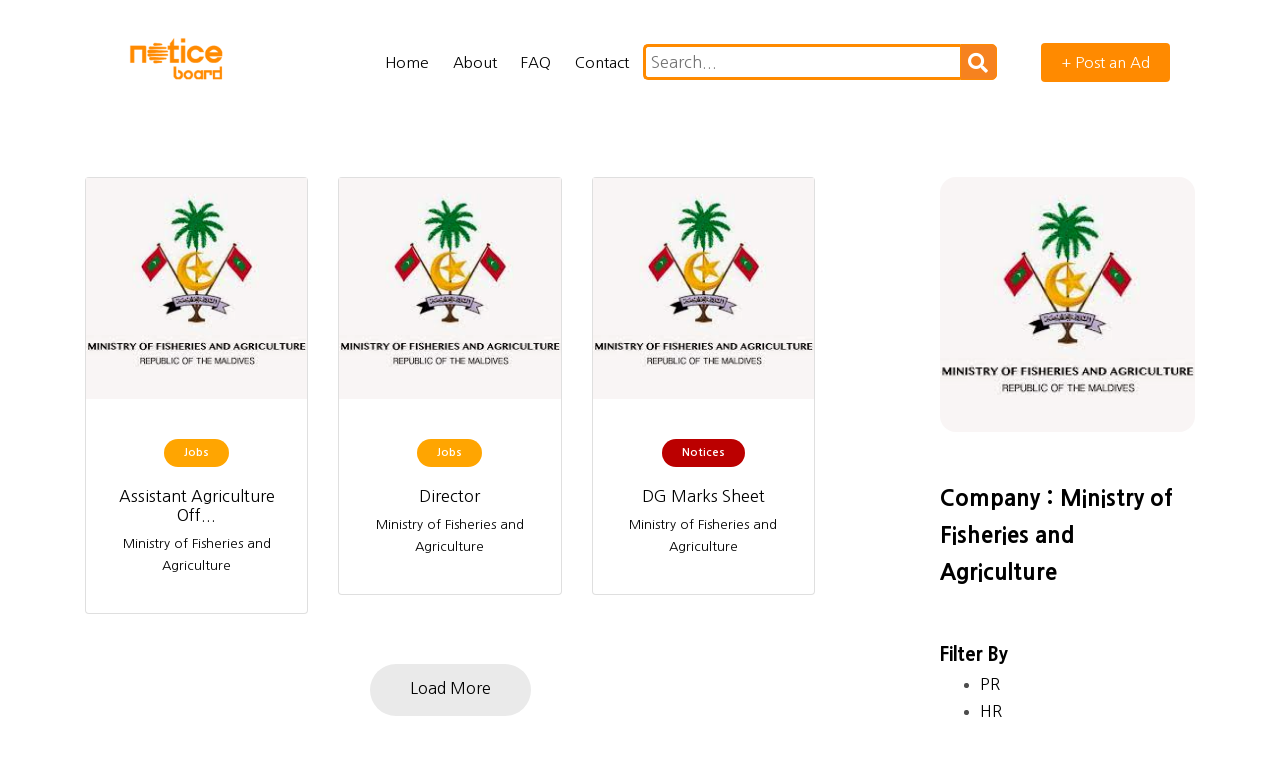

--- FILE ---
content_type: text/html; charset=UTF-8
request_url: https://cnm.mv/notice/company.php?name=Ministry%20of%20Fisheries%20and%20Agriculture
body_size: 4880
content:
<!DOCTYPE html>
﻿<meta property="fb:app_id" content="" />
<meta property="og:site_name" content="Notice Board | By CNM" />
<meta property="og:title" content="Notice Board - Jobs Tenders Notices Educational Opportunies And More..." />
<meta property="og:description" content="NoticeBoard - Jobs, Tenders, Educational Opportunities, Classifieds And More... "/>
<meta property="og:type" content="article" />
<meta property="og:url" content="https://cnm.mv/notice" />
<meta property="og:image" content="https://cnm.mv/notice/images/noticedefault.jpg" />
<meta property="og:image:width" content="1200" />
<meta property="og:image:height" content="630" />

 <meta name="description" content="NoticeBoard - Jobs, Tenders, Educational Opportunities, Classifieds And More... " />

<meta name="twitter:card" content="summary_large_image"/>
<meta name="twitter:site" content=""/>
<meta name="twitter:creator" content=""/>
<meta name="twitter:title" content="Notice Board - Jobs Tenders Notices Educational Opportunies And More..." />
<meta name="twitter:widgets:csp" content="on">
<meta name="twitter:description" content="NoticeBoard - Jobs, Tenders, Educational Opportunities, Classifieds And More... "/>
<meta name="twitter:image" content="https://cnm.mv/notice/images/noticedefault.jpg">

<!-- Start Alexa Certify  -->
<script type="209f05b1567595e13c5b40b2-text/javascript">
_atrk_opts = { atrk_acct:"X65Fr1FYxz20cv", domain:"cnm.mv",dynamic: true};
(function() { var as = document.createElement('script'); as.type = 'text/javascript'; as.async = true; as.src = "https://certify-js.alexametrics.com/atrk.js"; var s = document.getElementsByTagName('script')[0];s.parentNode.insertBefore(as, s); })();
</script>
<noscript><img src="https://certify.alexametrics.com/atrk.gif?account=X65Fr1FYxz20cv" style="display:none" height="1" width="1" alt="" /></noscript>
<!-- End Alexa Certify Javascript -->

<!-- GOOGLE TRACKING -->
<script type="209f05b1567595e13c5b40b2-text/javascript">
  (function(i,s,o,g,r,a,m){i['GoogleAnalyticsObject']=r;i[r]=i[r]||function(){
  (i[r].q=i[r].q||[]).push(arguments)},i[r].l=1*new Date();a=s.createElement(o),
  m=s.getElementsByTagName(o)[0];a.async=1;a.src=g;m.parentNode.insertBefore(a,m)
  })(window,document,'script','https://www.google-analytics.com/analytics.js','ga');
  ga('create', 'UA-126205686-1', 'auto');
  ga('send', 'pageview');
</script><html lang="en">
  <title>Ministry of Fisheries and Agriculture | Notice Board</title>
    <meta charset="utf-8">
    <meta name="viewport" content="width=device-width, initial-scale=1, shrink-to-fit=no">

    <link href="https://fonts.googleapis.com/css?family=Nanum+Gothic:400,700,800" rel="stylesheet">
    <link rel="stylesheet" href="fonts/icomoon/style.css">

    <link rel="stylesheet" href="css/bootstrap.min.css">
    <link rel="stylesheet" href="css/magnific-popup.css">
    <link rel="stylesheet" href="css/jquery-ui.css">
    <link rel="stylesheet" href="css/owl.carousel.min.css">
    <link rel="stylesheet" href="css/owl.theme.default.min.css">

    <link rel="stylesheet" href="css/bootstrap-datepicker.css">

    <link rel="stylesheet" href="fonts/flaticon/font/flaticon.css">

    <link rel="stylesheet" href="css/aos.css">
    <link rel="stylesheet" href="css/rangeslider.css">

    <link rel="stylesheet" href="css/style.css">

    <link href="fonts/font-awesome/css/all.css" rel="stylesheet"> <!--load all styles -->
    <link href="css/notice-main.css" rel="stylesheet"> <!--load Notice Main styles -->

    
  </head>
  <body>
  
  <div class="site-wrap">

    <div class="site-mobile-menu">
      <div class="site-mobile-menu-header">
        <div class="site-mobile-menu-close mt-3">
          <span class="icon-close2 js-menu-toggle"></span>
        </div>
      </div>
      <div class="site-mobile-menu-body"></div>
    </div>
    
    <div class="site-navbar container py-0 bg-white" role="banner">

      <!-- <div class="container"> -->
        <div class="row align-items-center">
          
          <div class="col-6 col-xl-2">
            <a href="https://cnm.mv/notice"><embed height="48px" class="mb-0 site-log" alt="maincnm" src="images/mainlogo.png"></a>
          </div>
          <div class="col-12 col-md-10 d-none d-xl-block">
            <nav class="site-navigation position-relative text-right" role="navigation">

              <ul class="site-menu js-clone-nav mr-auto d-none d-lg-block">
                
           <li class="active"><a href="https://cnm.mv/notice">Home</a></li>
                <li><a href="about.php">About</a></li>

                <li><a href="faq.php">FAQ</a></li>
                <li><a href="contact.php">Contact</a></li> 

                <li>
                  <form method="get" action="search.php" id="find"/>
                  <div class="search">
                  <form action="manager.php" method="get">
      <input name="find" id="find" type="text" class="searchTerm" placeholder="Search...">
      <button type="submit" class="searchButton"> <i class="fa fa-search"></i>
     </button>
       </form> 
   </div></li>

                <li><a href="#"  id="myBtn" data-target="myBtn" data-toggle="modal" href="myBtn" class="cta"><span style="background-color: #ff8a00!important;" class="bg-primary text-white rounded">+ Post an Ad</span></a></li>
              </ul>

            </nav>
          </div>


          <div class="d-inline-block d-xl-none ml-auto py-3 col-6 text-right" style="position: relative; top: 3px;">
            <a href="#" class="site-menu-toggle js-menu-toggle text-black"><span class="icon-menu h3"></span></a>
          </div>

        </div>
      <!-- </div> -->
      
    </div>

<style> 
.modal-content {
    width: 55%!important;

  }

  .btn-primary {
    color: #212529;
    background-color: #ff7900;
    border-color: #ffffff;
}

</style>
        <!-- The Modal -->
<div id="myModal" class="modal" style="z-index: 10000;">

  <!-- Modal content -->
  <div class="modal-content">
    <span class="close">&times;</span>

       <script src="https://www.google.com/recaptcha/api.js" async defer type="209f05b1567595e13c5b40b2-text/javascript"></script>

          <div class="col-md-12 mb-5"  data-aos="fade">

            <form action="cms/requests.php" method="get" class="p-5 bg-white">
             

              <div class="row form-group">
                <div class="col-md-12">
                  <label class="text-black">Your Name</label>
                  <input type="text" name="name"  aria-required="true" class="form-control">
                </div>
              </div>

              <div class="row form-group">
                
                <div class="col-md-12">
                 <label class="text-black" >Phone</label>
                  <input type="text" name="phone"  aria-required="true" class="form-control">
                </div>
              </div>

              <div class="row form-group">
                
                <div class="col-md-12">
                  <label class="text-black" >Select Category</label> 
                  <select name="category">
                     <option value="Jobs">Jobs</option>
                      <option value="Tenders">Tenders</option>
                      <option value="Notices">Notices</option>
                      <option value="Announcements">Announcements</option>
                      <option value="Education">Education</option>
                      <option value="Classifieds">Classifieds</option>
                      </select>
                </div>
              </div>

              <div class="row form-group">
                <div class="col-md-12">
                  <label class="text-black" >Details</label> 
                  <textarea name="details" id="details" cols="30" rows="7" class="form-control"  aria-required="true" placeholder="Write a short description of what you want to post..."></textarea>
                </div>
              </div>

              <div style="padding-bottom: 5px;" class="g-recaptcha" data-sitekey="6Lc-qNIUAAAAAFfH6NvSbZEAGEPuD9hqTHphcKug"></div>

              <div class="row form-group">
                <div class="col-md-12">
                  <input type="submit" value="Send Message" class="btn btn-primary py-2 px-4 text-white">
                </div>
              </div>

  
            </form>
          </div>



  </div>

</div>













    
<style> 

.fa-phone:before {

    margin-right: 10px;
}

.fa-envelope:before {

    margin-right: 10px;
}


</style>


    <div class="site-section">
      <div class="container">
        <div class="row">
          <div class="col-lg-8">
            
            <div style="margin-top: 70px;" class="mb-4"></div>
            
             <div class="row">

           

<div class="content col-md-4">
<div class="card">
   <a href="ad.php?id=595"><img src="media/images/Ministry of Fisheries, marine and agriculture.png" alt="Logo" style="width:100%"></a>
  <div style="text-align:center;" class="containerx">
    <a href="category.php?name=Jobs"><span style="background-color:#ffa501; color:white;" class="catx">Jobs</span></a>
    <h3><a href="ad.php?id=595">Assistant Agriculture Off...</a></h3>
     <a href="company.php?name=Ministry of Fisheries and Agriculture"><address>Ministry of Fisheries and Agriculture</address></a>
  </div>
</div>
</div> 

<div class="content col-md-4">
<div class="card">
   <a href="ad.php?id=710"><img src="media/images/Ministry of Fisheries, marine and agriculture.png" alt="Logo" style="width:100%"></a>
  <div style="text-align:center;" class="containerx">
    <a href="category.php?name=Jobs"><span style="background-color:#ffa501; color:white;" class="catx">Jobs</span></a>
    <h3><a href="ad.php?id=710">Director</a></h3>
     <a href="company.php?name=Ministry of Fisheries and Agriculture"><address>Ministry of Fisheries and Agriculture</address></a>
  </div>
</div>
</div> 

<div class="content col-md-4">
<div class="card">
   <a href="ad.php?id=873"><img src="media/images/Ministry of Fisheries, marine and agriculture.png" alt="Logo" style="width:100%"></a>
  <div style="text-align:center;" class="containerx">
    <a href="category.php?name=Notices"><span style="background-color:#bb0000; color:white;" class="catx">Notices</span></a>
    <h3><a href="ad.php?id=873">DG Marks Sheet</a></h3>
     <a href="company.php?name=Ministry of Fisheries and Agriculture"><address>Ministry of Fisheries and Agriculture</address></a>
  </div>
</div>
</div> 

  <a href="#" id="loadMore">Load More</a>


</div>
</div>

          <div class="col-lg-3 ml-auto">

            <div class="mb-5" style="margin-top:70px;">
            <img style="border-radius: 1rem;" class="img d-block" width="100%"  src="media/images/Ministry of Fisheries, marine and agriculture.png" alt="Logo" />
            </div>
             
             <div class="mb-5">
              <a style="font-size: 22px; font-weight: 800;">Company : Ministry of Fisheries and Agriculture</a>
            </div>
            <div class="mb-5">
              <a style="font-size: 19px; font-weight: 800;">Filter By</a>
              <ul>
                
                 <li><a href="comsubcat.php?call=Ministry of Fisheries and Agriculture&call2=PR">PR</a></li>   <li><a href="comsubcat.php?call=Ministry of Fisheries and Agriculture&call2=HR">HR</a></li>   <li><a href="comsubcat.php?call=Ministry of Fisheries and Agriculture&call2=Engineering">Engineering</a></li>   <li><a href="comsubcat.php?call=Ministry of Fisheries and Agriculture&call2=Fisheries & Agriculture ">Fisheries & Agriculture </a></li>   <li><a href="comsubcat.php?call=Ministry of Fisheries and Agriculture&call2=Architecture">Architecture</a></li>   <li><a href="comsubcat.php?call=Ministry of Fisheries and Agriculture&call2=Hospitality & Tourism">Hospitality & Tourism</a></li>   <li><a href="comsubcat.php?call=Ministry of Fisheries and Agriculture&call2=Food & Beverages">Food & Beverages</a></li>   <li><a href="comsubcat.php?call=Ministry of Fisheries and Agriculture&call2=Projects">Projects</a></li>   <li><a href="comsubcat.php?call=Ministry of Fisheries and Agriculture&call2=Medical">Medical</a></li>   <li><a href="comsubcat.php?call=Ministry of Fisheries and Agriculture&call2=Legal">Legal</a></li>   <li><a href="comsubcat.php?call=Ministry of Fisheries and Agriculture&call2=Edcuation">Edcuation</a></li>   <li><a href="comsubcat.php?call=Ministry of Fisheries and Agriculture&call2=Graphics & Designing">Graphics & Designing</a></li>   <li><a href="comsubcat.php?call=Ministry of Fisheries and Agriculture&call2=Procurement">Procurement</a></li>   <li><a href="comsubcat.php?call=Ministry of Fisheries and Agriculture&call2=Research & Surveying">Research & Surveying</a></li>   <li><a href="comsubcat.php?call=Ministry of Fisheries and Agriculture&call2=Sales">Sales</a></li>   <li><a href="comsubcat.php?call=Ministry of Fisheries and Agriculture&call2=Marketing">Marketing</a></li>   <li><a href="comsubcat.php?call=Ministry of Fisheries and Agriculture&call2=IT">IT</a></li>   <li><a href="comsubcat.php?call=Ministry of Fisheries and Agriculture&call2=Technical">Technical</a></li>   <li><a href="comsubcat.php?call=Ministry of Fisheries and Agriculture&call2=Customer Service ">Customer Service </a></li>   <li><a href="comsubcat.php?call=Ministry of Fisheries and Agriculture&call2=Administratrive">Administratrive</a></li>   <li><a href="comsubcat.php?call=Ministry of Fisheries and Agriculture&call2=Accounting & Finance">Accounting & Finance</a></li>   

            </ul>
            </div>


          </div>

        </div>
      </div>
    </div>


    <div style="background-color: #ff8a00!important;" class="newsletter bg-primary py-5">
      <div class="container">
        <div class="row align-items-center">
          <div class="col-md-6">
            <h2>Newsletter</h2>
            <p>Subscribe get daily updates on the latest posts.</p>
          </div>
          <div class="col-md-6">
            
            <form class="d-flex">
              <input type="text" class="form-control" placeholder="Email">
              <input type="submit" value="Subscribe" class="btn btn-white"> 
            </form>
          </div>
        </div>
      </div>
    </div>
  
    
   <footer class="site-footer">
      <div class="container">
        <div class="row">
          <div class="col-md-9">
            <div class="row">
              <div class="col-md-6">
                <h2 class="footer-heading mb-4">About</h2>
                <p>One of the largest Collection of Jobs, Tenders, Notices, Educational Opportunities and Classifieds. </p>
              </div>

              <style>
                .site-footer a {
    color: #636363!important;
}
              </style>
              
              <div class="col-md-3">
                <h2 class="footer-heading mb-4">Navigations</h2>
                <ul class="list-unstyled">
                  <li><a style="color: #73737!important;" href="category.php?name=Jobs">Jobs</a></li>
                  <li><a style="color: #73737!important;" href="category.php?name=Tenders">Tenders</a></li>
                  <li><a style="color: #73737!important;" href="category.php?name=Announcements">Announcements</a></li>
                  <li><a style="color: #73737!important;" href="category.php?name=Education">Education</a></li>
                  <li><a style="color: #73737!important;" href="category.php?name=Notices">Notices</a></li>
                  <li><a style="color: #73737!important;" href="category.php?name=Classifieds">Classifieds</a></li>
                  <li><a style="color: #73737!important;" href="contact.php">Contact Us</a></li>
                </ul>
              </div>
              <div class="col-md-3">
                <h2 class="footer-heading mb-4">Follow Us</h2>
                <a href="https://www.facebook.com/noticeboardmv" style="color: #73737!important;" class="pl-0 pr-3"><span class="icon-facebook"></span></a>
                <a href="https://www.twitter.com/noticeboardmv" style="color: #73737!important;" class="pl-3 pr-3"><span class="icon-twitter"></span></a>
                <a href="https://www.instagram.com/noticeboardmv" style="color: #73737!important;" class="pl-3 pr-3"><span class="icon-instagram"></span></a>
              </div>
            </div>
          </div>

          <div class="col-md-3">

              <a href="https://cnm.mv"><img style="height: 50px;
    margin-bottom: 29px;" src="images/cnm-logo-tr.png" alt="CNM Logo"></a>

            <form action="search.php" method="get" id="find">
              <div class="input-group mb-3">
                <input name="find" id="find" type="text" class="form-control border-secondary text-white bg-transparent" placeholder="Search Listings..." aria-label="Enter Email" aria-describedby="button-addon2">
                <div class="input-group-append">
                  <button style="background-color: #ff8a00!important;" class="btn btn-primary text-white" type="button" id="button-addon2">Search</button>
                </div>
              </div>
            </form>
          </div>
        </div>
        <div class="row pt-5 mt-5 text-center">
          <div class="col-md-12">
            <div class="border-top pt-5">
            <p>
            <!-- Link back to Colorlib can't be removed. Template is licensed under CC BY 3.0. -->
            Copyright &copy;<script type="209f05b1567595e13c5b40b2-text/javascript">document.write(new Date().getFullYear());</script> All rights reserved |  Proudly Powered By <a style="color: #73737!important;" href="https://cnm.mv" target="_blank" >CNM</a>
            <!-- Link back to Colorlib can't be removed. Template is licensed under CC BY 3.0. -->
            </p>
            </div>
          </div>
          
        </div>
      </div>
    </footer>
  </div>

  <script src="js/jquery-3.3.1.min.js" type="209f05b1567595e13c5b40b2-text/javascript"></script>
  <script src="js/jquery-migrate-3.0.1.min.js" type="209f05b1567595e13c5b40b2-text/javascript"></script>
  <script src="js/jquery-ui.js" type="209f05b1567595e13c5b40b2-text/javascript"></script>
  <script src="js/popper.min.js" type="209f05b1567595e13c5b40b2-text/javascript"></script>
  <script src="js/bootstrap.min.js" type="209f05b1567595e13c5b40b2-text/javascript"></script>
  <script src="js/owl.carousel.min.js" type="209f05b1567595e13c5b40b2-text/javascript"></script>
  <script src="js/jquery.stellar.min.js" type="209f05b1567595e13c5b40b2-text/javascript"></script>
  <script src="js/jquery.countdown.min.js" type="209f05b1567595e13c5b40b2-text/javascript"></script>
  <script src="js/jquery.magnific-popup.min.js" type="209f05b1567595e13c5b40b2-text/javascript"></script>
  <script src="js/bootstrap-datepicker.min.js" type="209f05b1567595e13c5b40b2-text/javascript"></script>
  <script src="js/aos.js" type="209f05b1567595e13c5b40b2-text/javascript"></script>
  <script src="js/rangeslider.min.js" type="209f05b1567595e13c5b40b2-text/javascript"></script>

  <script src="js/main.js" type="209f05b1567595e13c5b40b2-text/javascript"></script>
  <script type="209f05b1567595e13c5b40b2-text/javascript">
    
     $(document).ready(function(){
  $(".content").slice(0, 6).show();
  $("#loadMore").on("click", function(e){
    e.preventDefault();
    $(".content:hidden").slice(0, 4).slideDown();
    if($(".content:hidden").length == 0) {
      $("#loadMore").text("That's All Folks").addClass("noContent");
    }
  });
  
})

    // Get the modal
var modal = document.getElementById("myModal");

// Get the button that opens the modal
var btn = document.getElementById("myBtn");

// Get the <span> element that closes the modal
var span = document.getElementsByClassName("close")[0];

// When the user clicks on the button, open the modal
btn.onclick = function() {
  modal.style.display = "block";
}

// When the user clicks on <span> (x), close the modal
span.onclick = function() {
  modal.style.display = "none";
}

// When the user clicks anywhere outside of the modal, close it
window.onclick = function(event) {
  if (event.target == modal) {
    modal.style.display = "none";
  }


}


  </script>
    
  <script src="/cdn-cgi/scripts/7d0fa10a/cloudflare-static/rocket-loader.min.js" data-cf-settings="209f05b1567595e13c5b40b2-|49" defer></script><script defer src="https://static.cloudflareinsights.com/beacon.min.js/vcd15cbe7772f49c399c6a5babf22c1241717689176015" integrity="sha512-ZpsOmlRQV6y907TI0dKBHq9Md29nnaEIPlkf84rnaERnq6zvWvPUqr2ft8M1aS28oN72PdrCzSjY4U6VaAw1EQ==" data-cf-beacon='{"version":"2024.11.0","token":"a24127209107492083e12180eb48bfee","r":1,"server_timing":{"name":{"cfCacheStatus":true,"cfEdge":true,"cfExtPri":true,"cfL4":true,"cfOrigin":true,"cfSpeedBrain":true},"location_startswith":null}}' crossorigin="anonymous"></script>
</body>
</html>

--- FILE ---
content_type: text/html; charset=utf-8
request_url: https://www.google.com/recaptcha/api2/anchor?ar=1&k=6Lc-qNIUAAAAAFfH6NvSbZEAGEPuD9hqTHphcKug&co=aHR0cHM6Ly9jbm0ubXY6NDQz&hl=en&v=N67nZn4AqZkNcbeMu4prBgzg&size=normal&anchor-ms=20000&execute-ms=30000&cb=9xvffqk7nb2t
body_size: 49494
content:
<!DOCTYPE HTML><html dir="ltr" lang="en"><head><meta http-equiv="Content-Type" content="text/html; charset=UTF-8">
<meta http-equiv="X-UA-Compatible" content="IE=edge">
<title>reCAPTCHA</title>
<style type="text/css">
/* cyrillic-ext */
@font-face {
  font-family: 'Roboto';
  font-style: normal;
  font-weight: 400;
  font-stretch: 100%;
  src: url(//fonts.gstatic.com/s/roboto/v48/KFO7CnqEu92Fr1ME7kSn66aGLdTylUAMa3GUBHMdazTgWw.woff2) format('woff2');
  unicode-range: U+0460-052F, U+1C80-1C8A, U+20B4, U+2DE0-2DFF, U+A640-A69F, U+FE2E-FE2F;
}
/* cyrillic */
@font-face {
  font-family: 'Roboto';
  font-style: normal;
  font-weight: 400;
  font-stretch: 100%;
  src: url(//fonts.gstatic.com/s/roboto/v48/KFO7CnqEu92Fr1ME7kSn66aGLdTylUAMa3iUBHMdazTgWw.woff2) format('woff2');
  unicode-range: U+0301, U+0400-045F, U+0490-0491, U+04B0-04B1, U+2116;
}
/* greek-ext */
@font-face {
  font-family: 'Roboto';
  font-style: normal;
  font-weight: 400;
  font-stretch: 100%;
  src: url(//fonts.gstatic.com/s/roboto/v48/KFO7CnqEu92Fr1ME7kSn66aGLdTylUAMa3CUBHMdazTgWw.woff2) format('woff2');
  unicode-range: U+1F00-1FFF;
}
/* greek */
@font-face {
  font-family: 'Roboto';
  font-style: normal;
  font-weight: 400;
  font-stretch: 100%;
  src: url(//fonts.gstatic.com/s/roboto/v48/KFO7CnqEu92Fr1ME7kSn66aGLdTylUAMa3-UBHMdazTgWw.woff2) format('woff2');
  unicode-range: U+0370-0377, U+037A-037F, U+0384-038A, U+038C, U+038E-03A1, U+03A3-03FF;
}
/* math */
@font-face {
  font-family: 'Roboto';
  font-style: normal;
  font-weight: 400;
  font-stretch: 100%;
  src: url(//fonts.gstatic.com/s/roboto/v48/KFO7CnqEu92Fr1ME7kSn66aGLdTylUAMawCUBHMdazTgWw.woff2) format('woff2');
  unicode-range: U+0302-0303, U+0305, U+0307-0308, U+0310, U+0312, U+0315, U+031A, U+0326-0327, U+032C, U+032F-0330, U+0332-0333, U+0338, U+033A, U+0346, U+034D, U+0391-03A1, U+03A3-03A9, U+03B1-03C9, U+03D1, U+03D5-03D6, U+03F0-03F1, U+03F4-03F5, U+2016-2017, U+2034-2038, U+203C, U+2040, U+2043, U+2047, U+2050, U+2057, U+205F, U+2070-2071, U+2074-208E, U+2090-209C, U+20D0-20DC, U+20E1, U+20E5-20EF, U+2100-2112, U+2114-2115, U+2117-2121, U+2123-214F, U+2190, U+2192, U+2194-21AE, U+21B0-21E5, U+21F1-21F2, U+21F4-2211, U+2213-2214, U+2216-22FF, U+2308-230B, U+2310, U+2319, U+231C-2321, U+2336-237A, U+237C, U+2395, U+239B-23B7, U+23D0, U+23DC-23E1, U+2474-2475, U+25AF, U+25B3, U+25B7, U+25BD, U+25C1, U+25CA, U+25CC, U+25FB, U+266D-266F, U+27C0-27FF, U+2900-2AFF, U+2B0E-2B11, U+2B30-2B4C, U+2BFE, U+3030, U+FF5B, U+FF5D, U+1D400-1D7FF, U+1EE00-1EEFF;
}
/* symbols */
@font-face {
  font-family: 'Roboto';
  font-style: normal;
  font-weight: 400;
  font-stretch: 100%;
  src: url(//fonts.gstatic.com/s/roboto/v48/KFO7CnqEu92Fr1ME7kSn66aGLdTylUAMaxKUBHMdazTgWw.woff2) format('woff2');
  unicode-range: U+0001-000C, U+000E-001F, U+007F-009F, U+20DD-20E0, U+20E2-20E4, U+2150-218F, U+2190, U+2192, U+2194-2199, U+21AF, U+21E6-21F0, U+21F3, U+2218-2219, U+2299, U+22C4-22C6, U+2300-243F, U+2440-244A, U+2460-24FF, U+25A0-27BF, U+2800-28FF, U+2921-2922, U+2981, U+29BF, U+29EB, U+2B00-2BFF, U+4DC0-4DFF, U+FFF9-FFFB, U+10140-1018E, U+10190-1019C, U+101A0, U+101D0-101FD, U+102E0-102FB, U+10E60-10E7E, U+1D2C0-1D2D3, U+1D2E0-1D37F, U+1F000-1F0FF, U+1F100-1F1AD, U+1F1E6-1F1FF, U+1F30D-1F30F, U+1F315, U+1F31C, U+1F31E, U+1F320-1F32C, U+1F336, U+1F378, U+1F37D, U+1F382, U+1F393-1F39F, U+1F3A7-1F3A8, U+1F3AC-1F3AF, U+1F3C2, U+1F3C4-1F3C6, U+1F3CA-1F3CE, U+1F3D4-1F3E0, U+1F3ED, U+1F3F1-1F3F3, U+1F3F5-1F3F7, U+1F408, U+1F415, U+1F41F, U+1F426, U+1F43F, U+1F441-1F442, U+1F444, U+1F446-1F449, U+1F44C-1F44E, U+1F453, U+1F46A, U+1F47D, U+1F4A3, U+1F4B0, U+1F4B3, U+1F4B9, U+1F4BB, U+1F4BF, U+1F4C8-1F4CB, U+1F4D6, U+1F4DA, U+1F4DF, U+1F4E3-1F4E6, U+1F4EA-1F4ED, U+1F4F7, U+1F4F9-1F4FB, U+1F4FD-1F4FE, U+1F503, U+1F507-1F50B, U+1F50D, U+1F512-1F513, U+1F53E-1F54A, U+1F54F-1F5FA, U+1F610, U+1F650-1F67F, U+1F687, U+1F68D, U+1F691, U+1F694, U+1F698, U+1F6AD, U+1F6B2, U+1F6B9-1F6BA, U+1F6BC, U+1F6C6-1F6CF, U+1F6D3-1F6D7, U+1F6E0-1F6EA, U+1F6F0-1F6F3, U+1F6F7-1F6FC, U+1F700-1F7FF, U+1F800-1F80B, U+1F810-1F847, U+1F850-1F859, U+1F860-1F887, U+1F890-1F8AD, U+1F8B0-1F8BB, U+1F8C0-1F8C1, U+1F900-1F90B, U+1F93B, U+1F946, U+1F984, U+1F996, U+1F9E9, U+1FA00-1FA6F, U+1FA70-1FA7C, U+1FA80-1FA89, U+1FA8F-1FAC6, U+1FACE-1FADC, U+1FADF-1FAE9, U+1FAF0-1FAF8, U+1FB00-1FBFF;
}
/* vietnamese */
@font-face {
  font-family: 'Roboto';
  font-style: normal;
  font-weight: 400;
  font-stretch: 100%;
  src: url(//fonts.gstatic.com/s/roboto/v48/KFO7CnqEu92Fr1ME7kSn66aGLdTylUAMa3OUBHMdazTgWw.woff2) format('woff2');
  unicode-range: U+0102-0103, U+0110-0111, U+0128-0129, U+0168-0169, U+01A0-01A1, U+01AF-01B0, U+0300-0301, U+0303-0304, U+0308-0309, U+0323, U+0329, U+1EA0-1EF9, U+20AB;
}
/* latin-ext */
@font-face {
  font-family: 'Roboto';
  font-style: normal;
  font-weight: 400;
  font-stretch: 100%;
  src: url(//fonts.gstatic.com/s/roboto/v48/KFO7CnqEu92Fr1ME7kSn66aGLdTylUAMa3KUBHMdazTgWw.woff2) format('woff2');
  unicode-range: U+0100-02BA, U+02BD-02C5, U+02C7-02CC, U+02CE-02D7, U+02DD-02FF, U+0304, U+0308, U+0329, U+1D00-1DBF, U+1E00-1E9F, U+1EF2-1EFF, U+2020, U+20A0-20AB, U+20AD-20C0, U+2113, U+2C60-2C7F, U+A720-A7FF;
}
/* latin */
@font-face {
  font-family: 'Roboto';
  font-style: normal;
  font-weight: 400;
  font-stretch: 100%;
  src: url(//fonts.gstatic.com/s/roboto/v48/KFO7CnqEu92Fr1ME7kSn66aGLdTylUAMa3yUBHMdazQ.woff2) format('woff2');
  unicode-range: U+0000-00FF, U+0131, U+0152-0153, U+02BB-02BC, U+02C6, U+02DA, U+02DC, U+0304, U+0308, U+0329, U+2000-206F, U+20AC, U+2122, U+2191, U+2193, U+2212, U+2215, U+FEFF, U+FFFD;
}
/* cyrillic-ext */
@font-face {
  font-family: 'Roboto';
  font-style: normal;
  font-weight: 500;
  font-stretch: 100%;
  src: url(//fonts.gstatic.com/s/roboto/v48/KFO7CnqEu92Fr1ME7kSn66aGLdTylUAMa3GUBHMdazTgWw.woff2) format('woff2');
  unicode-range: U+0460-052F, U+1C80-1C8A, U+20B4, U+2DE0-2DFF, U+A640-A69F, U+FE2E-FE2F;
}
/* cyrillic */
@font-face {
  font-family: 'Roboto';
  font-style: normal;
  font-weight: 500;
  font-stretch: 100%;
  src: url(//fonts.gstatic.com/s/roboto/v48/KFO7CnqEu92Fr1ME7kSn66aGLdTylUAMa3iUBHMdazTgWw.woff2) format('woff2');
  unicode-range: U+0301, U+0400-045F, U+0490-0491, U+04B0-04B1, U+2116;
}
/* greek-ext */
@font-face {
  font-family: 'Roboto';
  font-style: normal;
  font-weight: 500;
  font-stretch: 100%;
  src: url(//fonts.gstatic.com/s/roboto/v48/KFO7CnqEu92Fr1ME7kSn66aGLdTylUAMa3CUBHMdazTgWw.woff2) format('woff2');
  unicode-range: U+1F00-1FFF;
}
/* greek */
@font-face {
  font-family: 'Roboto';
  font-style: normal;
  font-weight: 500;
  font-stretch: 100%;
  src: url(//fonts.gstatic.com/s/roboto/v48/KFO7CnqEu92Fr1ME7kSn66aGLdTylUAMa3-UBHMdazTgWw.woff2) format('woff2');
  unicode-range: U+0370-0377, U+037A-037F, U+0384-038A, U+038C, U+038E-03A1, U+03A3-03FF;
}
/* math */
@font-face {
  font-family: 'Roboto';
  font-style: normal;
  font-weight: 500;
  font-stretch: 100%;
  src: url(//fonts.gstatic.com/s/roboto/v48/KFO7CnqEu92Fr1ME7kSn66aGLdTylUAMawCUBHMdazTgWw.woff2) format('woff2');
  unicode-range: U+0302-0303, U+0305, U+0307-0308, U+0310, U+0312, U+0315, U+031A, U+0326-0327, U+032C, U+032F-0330, U+0332-0333, U+0338, U+033A, U+0346, U+034D, U+0391-03A1, U+03A3-03A9, U+03B1-03C9, U+03D1, U+03D5-03D6, U+03F0-03F1, U+03F4-03F5, U+2016-2017, U+2034-2038, U+203C, U+2040, U+2043, U+2047, U+2050, U+2057, U+205F, U+2070-2071, U+2074-208E, U+2090-209C, U+20D0-20DC, U+20E1, U+20E5-20EF, U+2100-2112, U+2114-2115, U+2117-2121, U+2123-214F, U+2190, U+2192, U+2194-21AE, U+21B0-21E5, U+21F1-21F2, U+21F4-2211, U+2213-2214, U+2216-22FF, U+2308-230B, U+2310, U+2319, U+231C-2321, U+2336-237A, U+237C, U+2395, U+239B-23B7, U+23D0, U+23DC-23E1, U+2474-2475, U+25AF, U+25B3, U+25B7, U+25BD, U+25C1, U+25CA, U+25CC, U+25FB, U+266D-266F, U+27C0-27FF, U+2900-2AFF, U+2B0E-2B11, U+2B30-2B4C, U+2BFE, U+3030, U+FF5B, U+FF5D, U+1D400-1D7FF, U+1EE00-1EEFF;
}
/* symbols */
@font-face {
  font-family: 'Roboto';
  font-style: normal;
  font-weight: 500;
  font-stretch: 100%;
  src: url(//fonts.gstatic.com/s/roboto/v48/KFO7CnqEu92Fr1ME7kSn66aGLdTylUAMaxKUBHMdazTgWw.woff2) format('woff2');
  unicode-range: U+0001-000C, U+000E-001F, U+007F-009F, U+20DD-20E0, U+20E2-20E4, U+2150-218F, U+2190, U+2192, U+2194-2199, U+21AF, U+21E6-21F0, U+21F3, U+2218-2219, U+2299, U+22C4-22C6, U+2300-243F, U+2440-244A, U+2460-24FF, U+25A0-27BF, U+2800-28FF, U+2921-2922, U+2981, U+29BF, U+29EB, U+2B00-2BFF, U+4DC0-4DFF, U+FFF9-FFFB, U+10140-1018E, U+10190-1019C, U+101A0, U+101D0-101FD, U+102E0-102FB, U+10E60-10E7E, U+1D2C0-1D2D3, U+1D2E0-1D37F, U+1F000-1F0FF, U+1F100-1F1AD, U+1F1E6-1F1FF, U+1F30D-1F30F, U+1F315, U+1F31C, U+1F31E, U+1F320-1F32C, U+1F336, U+1F378, U+1F37D, U+1F382, U+1F393-1F39F, U+1F3A7-1F3A8, U+1F3AC-1F3AF, U+1F3C2, U+1F3C4-1F3C6, U+1F3CA-1F3CE, U+1F3D4-1F3E0, U+1F3ED, U+1F3F1-1F3F3, U+1F3F5-1F3F7, U+1F408, U+1F415, U+1F41F, U+1F426, U+1F43F, U+1F441-1F442, U+1F444, U+1F446-1F449, U+1F44C-1F44E, U+1F453, U+1F46A, U+1F47D, U+1F4A3, U+1F4B0, U+1F4B3, U+1F4B9, U+1F4BB, U+1F4BF, U+1F4C8-1F4CB, U+1F4D6, U+1F4DA, U+1F4DF, U+1F4E3-1F4E6, U+1F4EA-1F4ED, U+1F4F7, U+1F4F9-1F4FB, U+1F4FD-1F4FE, U+1F503, U+1F507-1F50B, U+1F50D, U+1F512-1F513, U+1F53E-1F54A, U+1F54F-1F5FA, U+1F610, U+1F650-1F67F, U+1F687, U+1F68D, U+1F691, U+1F694, U+1F698, U+1F6AD, U+1F6B2, U+1F6B9-1F6BA, U+1F6BC, U+1F6C6-1F6CF, U+1F6D3-1F6D7, U+1F6E0-1F6EA, U+1F6F0-1F6F3, U+1F6F7-1F6FC, U+1F700-1F7FF, U+1F800-1F80B, U+1F810-1F847, U+1F850-1F859, U+1F860-1F887, U+1F890-1F8AD, U+1F8B0-1F8BB, U+1F8C0-1F8C1, U+1F900-1F90B, U+1F93B, U+1F946, U+1F984, U+1F996, U+1F9E9, U+1FA00-1FA6F, U+1FA70-1FA7C, U+1FA80-1FA89, U+1FA8F-1FAC6, U+1FACE-1FADC, U+1FADF-1FAE9, U+1FAF0-1FAF8, U+1FB00-1FBFF;
}
/* vietnamese */
@font-face {
  font-family: 'Roboto';
  font-style: normal;
  font-weight: 500;
  font-stretch: 100%;
  src: url(//fonts.gstatic.com/s/roboto/v48/KFO7CnqEu92Fr1ME7kSn66aGLdTylUAMa3OUBHMdazTgWw.woff2) format('woff2');
  unicode-range: U+0102-0103, U+0110-0111, U+0128-0129, U+0168-0169, U+01A0-01A1, U+01AF-01B0, U+0300-0301, U+0303-0304, U+0308-0309, U+0323, U+0329, U+1EA0-1EF9, U+20AB;
}
/* latin-ext */
@font-face {
  font-family: 'Roboto';
  font-style: normal;
  font-weight: 500;
  font-stretch: 100%;
  src: url(//fonts.gstatic.com/s/roboto/v48/KFO7CnqEu92Fr1ME7kSn66aGLdTylUAMa3KUBHMdazTgWw.woff2) format('woff2');
  unicode-range: U+0100-02BA, U+02BD-02C5, U+02C7-02CC, U+02CE-02D7, U+02DD-02FF, U+0304, U+0308, U+0329, U+1D00-1DBF, U+1E00-1E9F, U+1EF2-1EFF, U+2020, U+20A0-20AB, U+20AD-20C0, U+2113, U+2C60-2C7F, U+A720-A7FF;
}
/* latin */
@font-face {
  font-family: 'Roboto';
  font-style: normal;
  font-weight: 500;
  font-stretch: 100%;
  src: url(//fonts.gstatic.com/s/roboto/v48/KFO7CnqEu92Fr1ME7kSn66aGLdTylUAMa3yUBHMdazQ.woff2) format('woff2');
  unicode-range: U+0000-00FF, U+0131, U+0152-0153, U+02BB-02BC, U+02C6, U+02DA, U+02DC, U+0304, U+0308, U+0329, U+2000-206F, U+20AC, U+2122, U+2191, U+2193, U+2212, U+2215, U+FEFF, U+FFFD;
}
/* cyrillic-ext */
@font-face {
  font-family: 'Roboto';
  font-style: normal;
  font-weight: 900;
  font-stretch: 100%;
  src: url(//fonts.gstatic.com/s/roboto/v48/KFO7CnqEu92Fr1ME7kSn66aGLdTylUAMa3GUBHMdazTgWw.woff2) format('woff2');
  unicode-range: U+0460-052F, U+1C80-1C8A, U+20B4, U+2DE0-2DFF, U+A640-A69F, U+FE2E-FE2F;
}
/* cyrillic */
@font-face {
  font-family: 'Roboto';
  font-style: normal;
  font-weight: 900;
  font-stretch: 100%;
  src: url(//fonts.gstatic.com/s/roboto/v48/KFO7CnqEu92Fr1ME7kSn66aGLdTylUAMa3iUBHMdazTgWw.woff2) format('woff2');
  unicode-range: U+0301, U+0400-045F, U+0490-0491, U+04B0-04B1, U+2116;
}
/* greek-ext */
@font-face {
  font-family: 'Roboto';
  font-style: normal;
  font-weight: 900;
  font-stretch: 100%;
  src: url(//fonts.gstatic.com/s/roboto/v48/KFO7CnqEu92Fr1ME7kSn66aGLdTylUAMa3CUBHMdazTgWw.woff2) format('woff2');
  unicode-range: U+1F00-1FFF;
}
/* greek */
@font-face {
  font-family: 'Roboto';
  font-style: normal;
  font-weight: 900;
  font-stretch: 100%;
  src: url(//fonts.gstatic.com/s/roboto/v48/KFO7CnqEu92Fr1ME7kSn66aGLdTylUAMa3-UBHMdazTgWw.woff2) format('woff2');
  unicode-range: U+0370-0377, U+037A-037F, U+0384-038A, U+038C, U+038E-03A1, U+03A3-03FF;
}
/* math */
@font-face {
  font-family: 'Roboto';
  font-style: normal;
  font-weight: 900;
  font-stretch: 100%;
  src: url(//fonts.gstatic.com/s/roboto/v48/KFO7CnqEu92Fr1ME7kSn66aGLdTylUAMawCUBHMdazTgWw.woff2) format('woff2');
  unicode-range: U+0302-0303, U+0305, U+0307-0308, U+0310, U+0312, U+0315, U+031A, U+0326-0327, U+032C, U+032F-0330, U+0332-0333, U+0338, U+033A, U+0346, U+034D, U+0391-03A1, U+03A3-03A9, U+03B1-03C9, U+03D1, U+03D5-03D6, U+03F0-03F1, U+03F4-03F5, U+2016-2017, U+2034-2038, U+203C, U+2040, U+2043, U+2047, U+2050, U+2057, U+205F, U+2070-2071, U+2074-208E, U+2090-209C, U+20D0-20DC, U+20E1, U+20E5-20EF, U+2100-2112, U+2114-2115, U+2117-2121, U+2123-214F, U+2190, U+2192, U+2194-21AE, U+21B0-21E5, U+21F1-21F2, U+21F4-2211, U+2213-2214, U+2216-22FF, U+2308-230B, U+2310, U+2319, U+231C-2321, U+2336-237A, U+237C, U+2395, U+239B-23B7, U+23D0, U+23DC-23E1, U+2474-2475, U+25AF, U+25B3, U+25B7, U+25BD, U+25C1, U+25CA, U+25CC, U+25FB, U+266D-266F, U+27C0-27FF, U+2900-2AFF, U+2B0E-2B11, U+2B30-2B4C, U+2BFE, U+3030, U+FF5B, U+FF5D, U+1D400-1D7FF, U+1EE00-1EEFF;
}
/* symbols */
@font-face {
  font-family: 'Roboto';
  font-style: normal;
  font-weight: 900;
  font-stretch: 100%;
  src: url(//fonts.gstatic.com/s/roboto/v48/KFO7CnqEu92Fr1ME7kSn66aGLdTylUAMaxKUBHMdazTgWw.woff2) format('woff2');
  unicode-range: U+0001-000C, U+000E-001F, U+007F-009F, U+20DD-20E0, U+20E2-20E4, U+2150-218F, U+2190, U+2192, U+2194-2199, U+21AF, U+21E6-21F0, U+21F3, U+2218-2219, U+2299, U+22C4-22C6, U+2300-243F, U+2440-244A, U+2460-24FF, U+25A0-27BF, U+2800-28FF, U+2921-2922, U+2981, U+29BF, U+29EB, U+2B00-2BFF, U+4DC0-4DFF, U+FFF9-FFFB, U+10140-1018E, U+10190-1019C, U+101A0, U+101D0-101FD, U+102E0-102FB, U+10E60-10E7E, U+1D2C0-1D2D3, U+1D2E0-1D37F, U+1F000-1F0FF, U+1F100-1F1AD, U+1F1E6-1F1FF, U+1F30D-1F30F, U+1F315, U+1F31C, U+1F31E, U+1F320-1F32C, U+1F336, U+1F378, U+1F37D, U+1F382, U+1F393-1F39F, U+1F3A7-1F3A8, U+1F3AC-1F3AF, U+1F3C2, U+1F3C4-1F3C6, U+1F3CA-1F3CE, U+1F3D4-1F3E0, U+1F3ED, U+1F3F1-1F3F3, U+1F3F5-1F3F7, U+1F408, U+1F415, U+1F41F, U+1F426, U+1F43F, U+1F441-1F442, U+1F444, U+1F446-1F449, U+1F44C-1F44E, U+1F453, U+1F46A, U+1F47D, U+1F4A3, U+1F4B0, U+1F4B3, U+1F4B9, U+1F4BB, U+1F4BF, U+1F4C8-1F4CB, U+1F4D6, U+1F4DA, U+1F4DF, U+1F4E3-1F4E6, U+1F4EA-1F4ED, U+1F4F7, U+1F4F9-1F4FB, U+1F4FD-1F4FE, U+1F503, U+1F507-1F50B, U+1F50D, U+1F512-1F513, U+1F53E-1F54A, U+1F54F-1F5FA, U+1F610, U+1F650-1F67F, U+1F687, U+1F68D, U+1F691, U+1F694, U+1F698, U+1F6AD, U+1F6B2, U+1F6B9-1F6BA, U+1F6BC, U+1F6C6-1F6CF, U+1F6D3-1F6D7, U+1F6E0-1F6EA, U+1F6F0-1F6F3, U+1F6F7-1F6FC, U+1F700-1F7FF, U+1F800-1F80B, U+1F810-1F847, U+1F850-1F859, U+1F860-1F887, U+1F890-1F8AD, U+1F8B0-1F8BB, U+1F8C0-1F8C1, U+1F900-1F90B, U+1F93B, U+1F946, U+1F984, U+1F996, U+1F9E9, U+1FA00-1FA6F, U+1FA70-1FA7C, U+1FA80-1FA89, U+1FA8F-1FAC6, U+1FACE-1FADC, U+1FADF-1FAE9, U+1FAF0-1FAF8, U+1FB00-1FBFF;
}
/* vietnamese */
@font-face {
  font-family: 'Roboto';
  font-style: normal;
  font-weight: 900;
  font-stretch: 100%;
  src: url(//fonts.gstatic.com/s/roboto/v48/KFO7CnqEu92Fr1ME7kSn66aGLdTylUAMa3OUBHMdazTgWw.woff2) format('woff2');
  unicode-range: U+0102-0103, U+0110-0111, U+0128-0129, U+0168-0169, U+01A0-01A1, U+01AF-01B0, U+0300-0301, U+0303-0304, U+0308-0309, U+0323, U+0329, U+1EA0-1EF9, U+20AB;
}
/* latin-ext */
@font-face {
  font-family: 'Roboto';
  font-style: normal;
  font-weight: 900;
  font-stretch: 100%;
  src: url(//fonts.gstatic.com/s/roboto/v48/KFO7CnqEu92Fr1ME7kSn66aGLdTylUAMa3KUBHMdazTgWw.woff2) format('woff2');
  unicode-range: U+0100-02BA, U+02BD-02C5, U+02C7-02CC, U+02CE-02D7, U+02DD-02FF, U+0304, U+0308, U+0329, U+1D00-1DBF, U+1E00-1E9F, U+1EF2-1EFF, U+2020, U+20A0-20AB, U+20AD-20C0, U+2113, U+2C60-2C7F, U+A720-A7FF;
}
/* latin */
@font-face {
  font-family: 'Roboto';
  font-style: normal;
  font-weight: 900;
  font-stretch: 100%;
  src: url(//fonts.gstatic.com/s/roboto/v48/KFO7CnqEu92Fr1ME7kSn66aGLdTylUAMa3yUBHMdazQ.woff2) format('woff2');
  unicode-range: U+0000-00FF, U+0131, U+0152-0153, U+02BB-02BC, U+02C6, U+02DA, U+02DC, U+0304, U+0308, U+0329, U+2000-206F, U+20AC, U+2122, U+2191, U+2193, U+2212, U+2215, U+FEFF, U+FFFD;
}

</style>
<link rel="stylesheet" type="text/css" href="https://www.gstatic.com/recaptcha/releases/N67nZn4AqZkNcbeMu4prBgzg/styles__ltr.css">
<script nonce="PP5VOT69Qno8QyyjqLA1yw" type="text/javascript">window['__recaptcha_api'] = 'https://www.google.com/recaptcha/api2/';</script>
<script type="text/javascript" src="https://www.gstatic.com/recaptcha/releases/N67nZn4AqZkNcbeMu4prBgzg/recaptcha__en.js" nonce="PP5VOT69Qno8QyyjqLA1yw">
      
    </script></head>
<body><div id="rc-anchor-alert" class="rc-anchor-alert"></div>
<input type="hidden" id="recaptcha-token" value="[base64]">
<script type="text/javascript" nonce="PP5VOT69Qno8QyyjqLA1yw">
      recaptcha.anchor.Main.init("[\x22ainput\x22,[\x22bgdata\x22,\x22\x22,\[base64]/[base64]/[base64]/ZyhXLGgpOnEoW04sMjEsbF0sVywwKSxoKSxmYWxzZSxmYWxzZSl9Y2F0Y2goayl7RygzNTgsVyk/[base64]/[base64]/[base64]/[base64]/[base64]/[base64]/[base64]/bmV3IEJbT10oRFswXSk6dz09Mj9uZXcgQltPXShEWzBdLERbMV0pOnc9PTM/bmV3IEJbT10oRFswXSxEWzFdLERbMl0pOnc9PTQ/[base64]/[base64]/[base64]/[base64]/[base64]\\u003d\x22,\[base64]\\u003d\\u003d\x22,\x22w71OwpvDnsOdwrgpGnTDjB4awqIeL8O2SU1vXcKGwrVKTcOVwoXDosOADl7CosKvw7LCqAbDhcKmw5fDh8K4wrsewqpyQVZUw6LCgTFbfMKdw6PCicK/ecOMw4rDgMKIwplWQHZlDsKrHsKiwp0TGsOYIMOHAsOcw5HDumfCvGzDqcKuwrTChsKOwpl8fMO4wqzDuUcMCCfCmygJw7spwoUbwpbCkl7CvcOZw53DsmxFwrrCqcOEMz/Cm8O1w6hEwrrCiTVow5tQwqgfw7pWw6vDnsO4acOowrw6wrpJBcK6P8OISCXCo0LDnsO+T8KMbsK/wq1Tw61hMMOlw6cpwq5Sw4w7PcK0w6/CtsOBY0sNw50QwrzDjsOvLcOLw7HCsMK0wodIwqrDisKmw6LDiMOyCAYvwqtvw6gIFg5Mw61COsOdBsObwppywpxUwq3CvsK+wps8JMKtwpXCrsKbN0TDrcK9fwtQw5BKIF/CncOWG8OhwqLDhMKew7rDph0ow5vCs8KSwrgLw6jCnxLCm8OIwq3CqsKDwqc1MSXCsEhYasOubcKwaMKCMsOkXsO7w5FqEAXDtcKsbMOWeDt3A8K3w5wLw63Cg8Kawqcww5/Ds8O7w7/Dnl1sQwNgVDxpKy7Dl8Ofw5rCrcO8TTxEADvCnsKGKmZTw75ZSFhYw7QZUy9YJsKtw7/CoiwJaMOmSsObY8K2w5hhw7PDrR1qw5vDpsOeccKWFcKBM8O/[base64]/DrcK6wq/[base64]/[base64]/w7oBwrbCi8Oqw4s1DMKeSMOxOsKdOxDCg2LDkB08w4rDqMOUfCIWcE/Drw0WAG/[base64]/[base64]/DuMKUw6VHGyR0w7PCusOLcXzDkQVQw6/Dj8KEwrfCjMKsA8KrXFhfZVNbwp4swpxnw6hZwo/Cs37DlwbDoUxRw4XDlXcMwpVvKXB4w6LCshrDssKeSRIIPm7DrTzCrsK2Hk/[base64]/w6nDlMOGwrjDvBotdxTDikcJwqLCv0jDgQsDwq4FIcOnwpLDsMOOw6XCmsO6M1DDuBQhw5TDu8OJO8OLw5w3w4zDrWjDrwHDr3HCol5bUMO8VCvDhyNJw7rDpXogwpplw510ExrDg8KyLsK+V8KNdMOKf8ONQsOdW35WfcOdcMOUQ212w5rCvAzCsE/[base64]/CkMKfPsOCU0bCpcOnw4HDjcOlw5jDnGFmw5lOcRpJwp5vD2wsFiDDg8OnejvDs3jChUrDlcO4CFXCgsKRMDHDhC/CgGJ4eMOOwq7Dq1PDu1UnAEHDtH7DiMKDwrNkA0YOd8O5X8KUwq3Cq8OIKVHDvwLDscOUG8Omwr/Dk8Kfc0rDlmHDgg90wo/CqsO8OsOvfTJFcl/Cv8KsFMOvMsKFL2/CqMKLCsKOXz3DmTDDtsOrIMK2wrsowqHCvsO7w5HDhBg6PlvDs0RzwpHCqcKjY8KXwqDDsFLClcKnwrrDgcKJLFvDi8OmAkAVw7scKl/DpMOlw43DqMOTN3tZw4Ahw4zDj312w54WXkbCkWZFw4zDhXfDskfDt8KOYmbDtsOTwojDq8KEw7AOYS0Vw4EEEsK0T8OCAFzClMKlwqvCjsOGI8OXw78FBcOHw4fCh8K2w6hIKcKvWMK/eQjCvMODwr8cw5Rbw5rCmALCj8OGw4bCiTDDk8KVwqDDgcKZM8OfTg5Nw7LCiB8lcMKVworDqcKHw43CrMKGScK0w7LDmcK9AsOcwrbDqMOlwqbDrnEOHkgtw7bCsxzClycPw4YeHRpywoUmNcO9wpwtwq/DiMKkA8KIR3lLYVnDuMO1dBkGX8KqwrsgB8Obw43DjW1hfMK9fcOxw7/DjVzDgMOzw5N9LcKUw4TCqTZTw5HCk8OCwppvMgRVd8O+SgDCiAsQwrgmw6bCvxPCgR/DjMO+w4kpwp3CvGnChsKqw5/CnADDoMKVbsKqw74KXS3CqMKqSx4uwpZPw7TCqMKlw4rDkMOwLcKcwpxMYD3CmsKkV8KneMOJeMOqwoTCoCrCjMK+w5/[base64]/CqFJmbMOfw6rDlzFRUcOxOcO1w6ApHMOmwr8SE1UPwqgVGWfCr8O5w6dAZ1fDpXFTByXDpDFbDsO3wqXChCQ+w6vDm8Kjw5orTMKsw57Dq8KoP8Ohw6DDkRHDlgwFUsKzwrMHw6RNLsOrwr8+Y8Kyw5/Cv3QEEDfCtz4FYSpUw6TCrCLCn8Kjw6bCpkR1IcOcaBDCtQvDpzLDiVrDuS3DpsO/w5PDgldRwrQ5GMOgwpzCplXCp8OORMODw6zDon48cRLDlsOawrTDrlgLPnDDqMKPYsKlw5NfwqzDn8KHRXjCombDhT3Cq8KEwr3DvnlyUMOTbcOYAcKawohfwp3ChU/DqMOlw4wGH8KES8K4R8KId8KXw71Fw4FwwrBMX8Ouwo3DrsKDw4tywpDDoMK/w4VuwpMAwpM9w4/CgX9Cw503w6/Dr8KUwqjCmz7CsU7CkA/[base64]/w7ApFmcHW0gralVvf8OKw5wGbh/[base64]/CrsKRBMOAZsKFGVPClMKJYcOZc8KNJcOLw6LDvSXDjngvasOewo/[base64]/Ck8OtHGpPQGlsQ0JQSjXDqHkMUcOtTsOIwo/Di8K2Wg9zZMOrMzIAVsOIw77CrB0Xwr99ZUnCp3dvXkfDqcOsw73DmcKjBirCgk1cICvDmnnDh8OZI1DChxU8wq3Cm8Kaw5/DoCHCqmguw5zCsMOcwqA7w5zCk8OEZMOiIMKtw4bDlcOlSSoXIGLChsO2C8O3woQTDcKFCmHDvsO3KcKIDyzCl1/CuMOYwqPCvW7DlsOzP8OCwqTDvg85FWzDqmozw4zCr8KpNMOoc8K7JsKjw5jDp3PCo8OewpnCkcOuYktDwpLCi8OuwprDiUQkbcOGw5TClDFxwqPDi8KGw47Co8OHwq/Dr8OPPMOpwpbDiEHDgWPDgDRUw5F1wqrCg0QxwrXDo8Khw4nCtDljACtRIMOoScKRFsOVY8KbCDlVwqEzw4sHwpQ5cgvDlBI/IsKPL8KVw5A8wrTDvsKlZ07DpREsw5sSwqXCmE1iwrJiwrs4BH3DnFJ/dhtKw6jDh8KcScKPKArDvMOVwpw6w53DsMKacsKsw7Z3w6s1PkkTwoR/B1bDpx/DpTjCmUjDqWbDhlJYwqfCvXvDmsOMwo7CpybCqsOacwhow6JMw4EgwrfCmsO2VydIwp85wpsGcMKJa8OWUsOsVVByDcKEd2TCiMOfVcKuLwQEwpfCn8O3w5XCoMO/QV8Fw4tPExvDrRnDisOwC8OwwozDuizDk8Onw5Bjw6M9w7tLwpxiw7TClSxbw74TLRxVwpzDj8KCw77CtcOlwrzChsKCwpozWXsEZcOPw6wxQFV6OhhaKFDDtMK2wotPLMKLw5FvZsKZWHrCoh/[base64]/Cj8OUEH5kwrBcw7TDlcOow6lpNhLCr8O4OExEHVsfccOwwrsLwpliNSsEw6hSwqPCmMOqw5/CjMO2w65gd8KvwpNHw5fDisO1w4xUQcO9FgTDusOIw5h/C8Kew7LCn8Ojc8Kfw4JAw7dVw5VewpLDmcKdw4YUw5XChl3Dr15hw4zDt0bDszRHS0/CgkLDmMKIw5HClHDCnsKHw5LCpUPDsMOvdcOQw7fCtcOuQDVswozDtcODARvDmldHwqrDmzZaw7MLDXTCqShow7pNHSHDlkrDrXHCiwIwLHxPAMOdw64BCsKhPnHDgsOLwpvCssKoesOdOsK3wp/Dg3nDpsO4UDdfwr7CqX3DgcK/[base64]/CqgpkCcKULC7DhcOpwrlww5sAAcOUIRPDiRjCpwYOw6k8wpDDi8K3w4/[base64]/[base64]/CkFXCr8OYw7zDmxDCrsOJWQTDqRHDqzVuXsKmw6Ajw6wfw6wbw5RgwroKe38uJnhDMcKKw67DnsO3X3vCo3zCpcOhw4dUwpnCrcKsDT3Ckn4AW8ODfsOfGi3CrywlMMK1cDHCslbDvwwGwp1HIFbDsg5Xw7YoGx/DnULDkMK9Vz7DlVTDmk7DicOQM1IGPWomwol7wo42wpFYaA1Ww5/Ch8Kfw4bDsyA7wrs8wpPDscKow7Urw4TDtcOaX2ZFwrIJdypywrnCj1BCYsKhwrPCrHESZW3CoRNnw4fCsGpdw5jCn8O/eio2eRPDlz3ClDEmaD9ow5F+wp8/LcOGw4/CqsKyRlAGwqBXRh/CssOEwr8XwoR4wp7DmW/[base64]/CsD8pLsOAw44Nw5LDkMK1UzrCiMKFwpNpDMOtTnLDvx8QwrBiw5QbKVEGw7DDtMKsw5ciLEV9HBXDjcK9JsK5eMKgw7BRCHoawqYFw57CqGkUw5zDs8KAIsOoD8KrAMOaSnjCnzdOBi7Cv8KZwo1QQcOqwrXDoMOid3PCvXvClMOiUsO+woYDwo/DscOtwp3DvsOJJ8O6w5LCpys/[base64]/DsMO7w4R4FFTCnMKdQ2/DhcKjw449w69vwqtyBDfDmsOJKcKPc8KmZnx7w6TDrkpbLxvCk3BmLMOkLy9rwqnCisKeA07CksK1YsKdw5zCtcOILMO2wqg5woDCpMKWBcO3w77CvMK6ecK5LH7CkSDCkgl6d8K6w6TCp8OUwrJNw4A0f8KRw7BFZynDhipCL8KVL8KOSCgjw6RuQcO/UsKgwqnDjsKzwrFMQhrCmsOKwqTCgTfDoBLDtsO1S8K+wpzCl0LDm2PCsnLClG9lwoZNScO4w7fCkcO2w54ZwqLDs8O5KyZyw7kiNcK8In1jwrh8w6zDt1tZeQTCoh/[base64]/DtWPDoXAHw5t2woTDtcOuBxFuwrkPasKMLATDjnlAdMKIwqjDjCjCscOkwpYCUj/CpkApK17CmWcUw4jCsVJyw7LCq8KlUGjCnsOlw57DtzomU2A3w7dcNmXDgGgfwqLDrMKXwoPDpi/CrMOPTW/CllDCngpqFAEcw70JRMOrN8Kcw5XDvgTDnm/DinJ9aVo1wro4GsKFwqdwwqh2aHt4H8OdU2PCu8OufVM3wrfDmEPCmGLDmQrCoW9VZE4ow5VLw6nDhlHCuFfCq8OwwrEywpTCkgQISBZuwq/Cj2VYV2U3OyXDicKaw5UVwpgqw6IKGcKhGcKRw4UuwrExf1/DtMOTw7Bew47DgAwqw5kFSsK2w5zDu8KsZMKdFFTDpcKHw6nDsSA9CkMbwqsJEcK/JMKBYjfCk8Oow43DvsOnWcO5c1Q+QBR1wovCn34FwoXCsgLChHkGw5zCosOQw7PCiT7Dk8K5WW0QBcO2w63DoFoOwpLCocOsw5DDucKiG2zChFxqO3t/XhPDplbCqXHCkHZmwqgNw4jDs8O+AmEEw47Do8O3w4k2Q3XDncK+TMOCTcOqE8KXwoBhFGkow4lHw5PDgRzDjMKLacOXwrvCq8K2worCjlB9cmZ+w4hBf8Kqw6QrFgLDtQHDs8Odw5nDusKxw4rCnsKjMXjDg8KmwpvCuF/CvMKSIEnDoMOuwqfCkQ/Cpj5Qw4o4w6LDs8KVWCVGPmHCk8OfwrrDh8K1f8OmE8ObKsK0Z8KrGsOCByTCi1BoHcO7w5vDicOVwobDhnkTFcKAw4fDsMO7Qg56wo/Dg8OjZF/[base64]/TMObw6XDoRHCj2vCuMOOw43DmMK9a2LDrmbCinbDm8KiH8OsY0RCW34WwpHCqwp9w7zCtsO0SMOtw5jDnA1hw7p5UMKhwqQiGi9oI3DCpmbCtVxwXsONw5h0a8OWwpgsRAzCknYXw6DDl8KNAcKlZsK/[base64]/w6bCocOsw6fDvW1Uw6Uuw4PCqsOGwppaQWDCmMOOfMOlw5kiw4jCi8KKFcKtAWpnw6EYE1A/w6HDk3fCpzjDiMOiwrUVc13CtcKNMcOJwq4uOnzDoMKQEcKMw4bCusOme8KBXBMjTsOsBhkgwpTCo8KiPcOow5weCsKoP108Dnhvwr9cTcKdw7/CnErCuyfConw3wqrCp8OLw5DCv8OcbsKtaRp7wp0Uw407f8Kqw4lPYjFmw5V4ZE07HcOXw5/Ck8KycMOcwqnDoxfCmjLCvybClB1tS8Kiw7kYwp5Vw5RdwqkEwoHCmDjDgnBaESYeZxjDlMKQQcOhQnvCjcK1w6pCLB83KsOjwooRIUYqwrMCEMKFwqcxJyPCuWvCs8KwwoBud8KEPsOpwrfCqMKewoEXEcOQScOUPMKBw4MgAcOfHzd9JcKQLU/DucOmw6F1K8OJBDjDg8Kjwo7DgcKdwptdIUhoIkslwqfDoyUKw6cfYCDDpyXDisK4IcOdw5XDkh5uSnzCrV7Don7DqcOvNsK/w6nDqCfDqSzDsMOMZ1k6b8KGIcK6aiQ/IDZqwoXChUF1w43ClMKzwrEzw7nCvcKSw6cXFgkqKMOLw5DDvDFmPsORWy8+AFsaw4wqG8KKw6jDmiZHH2tAAcKxwqsUw5s5wqvClsKOw7UuGsKAMMOTGjbDpsOJw51mfMKOKRlXa8OdJnLDtisIwqMqOMO0W8Oewp5VeBkJWcKEIw/DjC9lXS/Cj3/[base64]/CmB1ywqHCtMORWynCqsO6OcKFw58SwrPDrR8Mw6pMbDxXwrvDnl3CncO/PcOgwpXDpcOzwpHCiB3Dp8KYC8KtwoQEw7bDk8KBw7XDh8KOccKAAGxJQMOqdizCsUvDpsOhO8KIwozDi8OOIScXwpHDjcKPwogTw6XDozfDhcOqw4HDnsKTw5zCj8Oew601PQdcICnDnUQEw4Nzwrt1CXReGk7DtsOfw5LCpVfDqsOtPS/CugPCgsKhLsKGBH3Cj8OdLsKDwqJAJFx9AMKdwoJxw7nCoQZ2wr/DssKsOcKLwoo3w4AeOcOxCBzCjMKXIcKLIQtuwpPCnMO0KsK5w5c9wq9cSTVQw4DDnS8/DMKJEsKudDIbw4ERw4HCtsOgJMOVw7dDIMOyI8KDQ2V3wqrCrMKlK8KHPcKxUsOvb8OTXcK7Ak43O8KYwr9Zw5jCjcKEw4JEPzvChsO+w57CjB8NDA8Ywo7CnkwFw5TDmUrDiMKHwokcQAXCn8KkDVjDv8OFfWnCkC/CuXBtN8KFw4TDocOvwqlcMMK4ccOmwpE3w5zCpGt8NMOoDMK+VCRow7PDmHpXwo06CMKeAcOGE0jDrkw0TsOSwq/CtGnCrsOpZMKJbC4nXllrw7RzEijDkDsrw7TDgU7Cp3dvSCXDhg7CmcOew7gpwobCt8KWKMKVQwxOAsOdwowlHX/[base64]/CojYqw7BtB0LDtMODChXDpR3DuMOZPsKRw4h1w7gzFcOTwpvDvcOlCHDCthQuAg3CkRNmwrBhw5vCh0V8G0TCvBsbLsKVZVpDw6FnOGl4wpLDpsKMJhZSwqsLw5pHw4p4KMOaTsOow5jCjMKrwp/Cg8OEwqZuwq/CojtOwp/DrA3CuMKRKTvDjmvDrsOlA8OtAQkzwpACw6dRJ2XCngR5w5odw4ByVF9WLcOlR8OWE8KEFsOzw79Iw7fCncO9U3/CqjxkwqoMB8Olw6jDtkIhd07Dpz/DpE5rwrDCpUk0Y8O1JD7CpE3CljtYSzDDu8Otw6JqaMKpCcKbwotBwpM+wqcHVUpewqTClcK/wofDkUoYwoPDq2EvLxFaB8OJwpfChkLCrxMYw67DpD0nHVs4KcO/FVfCpMOAwoLDgcKnUVjDhhJFOsKuw5wCd3XCkcKswqxbBHM1JsOfwp/DnzTDhcO0wqEQcwHDhXd4w7wLwqNIJcOBEj3DjmrDqMOLwrYZw4B3F0/DhMKiWzPDjMOIw6fDj8KFZzs+PcKkwovClWseehUkw4sZXHTDgi3Dn3oGfMK+wqAYw7nCuS/[base64]/[base64]/wq0iacOSwotTw5dSw6JlY8OQA8Kiw4VXXQtaw7Buw4LCksOTUcKgWDfCpcKXwoR9w5nCjsKYRcOswpDDvcKxw459w6jCu8OXR1PCrjVwwqXDp8O2InRecsOfW0rDv8Kbw7hvw6rDk8O9wrA9wpLDgVt2w4dvwrwwwpUVNj/CljrCnGDCiA7CpMOZaBPCsX5NfMKifyfCjMO4w6sIHjFcZDN7H8OQw6LCkcObNDLDjxIUCl83UlzDogl7XSI/bAcgDcKRLG3DpsO2IsKFwrXDisK+Vjo4bRrCqMObXcKKw6vDtV/DnmbDvMO5wqbCtg11CMK/[base64]/Ck0w5w4nCmD00wqwOwoYHwqYTw7Nsw6w5KcKbwrHDoUDCgsO0IsKTOcKYwqfDkElETmsDd8KGw4bCqsKIGMKuwpNhwoc5AQFCw4DCtwUbw5/CsShEwrHCvW5IwpsawqXDlQY/w41aw6LCtcKJLWnDnl0MQsO5RcOIwpvDrsKINTYkNMKiw6vCiCPClsKPwozCr8K4ccKMGm4caR1cwp3DoDE7w6PDv8K+w5t/w6Uew7vCiRnCnsKSa8KRwp8rUHtCIMKiwrENwpvCocO5wpI3BMKvI8KiTyjDmsOVw4HDugvDoMKIXMOyIcO7NUsUJwABw41jw5tTwrPDsDvCrwQbFcOPbyrDj1sKCsOaw73Dh2Row7PDkio5RFLClw/DmTJEw79tDsONYDx0w5ElDw9zwo3CtRzChsOBw5xSDMOYJMOcNMKZw4YmCcKmw5DDpcK6UcOEw67ChMKqMQvCn8K8w4hiAFjDpG/DgBEQAsOPU1Ugw7vCu2HCksONBmrClwViw49VwovCjsKPwpjCncKAdDvCp17Cq8KUw7/CrcO9esO/w4cWwqzCucKyLEx5XjIIVcOXwqrCgUvDm1rCtSM9wo09wo3CscOeFMKzJF/DsRE3fcO6wpvCoExqdE4iwozCpS95w4NGTG3DuBTCpn8FK8KXw4/[base64]/wrg0wobCs141w7tdMFEICWLDu27DrHAjw40RdMONBSMsw63CnMOtwq3Dh3wxCMOowqxFTEl0wr/DvsO0w7LDnMO4w63Co8OEw7XDscKzUWtQwpfClgxYJk/DjMOiG8OFw7fDtMOkw6gXw5rDv8KpwpPCvsOOM0LCgHRqw6vCllDClG/DoMO1w4c0Q8K0VMK+BgvCqVYawpLCpcOMwp5uwrrDjMK+woTDrG0cJcOpwpbClsOrw5thVMK9RWjCiMOiDSXDlcKRasK/e19yeFJZw4wcen5GbsO5bsKXw5rCo8KTw4QpbMKNC8KQVz9NAMKUw5HDq3nCiFrCvSzDvilmXMKaJcOJw4JAwo56wq9OIHrCuMKhdBLCnsKBXMKbw6lOw4tiAcKrw7/CvsOXwozDjVDDiMKMw43Cj8K9c37Dq3AcXMO2wr3DicKawp9zLCY3JhzCtAdBwo3ClB0Xw5PCqMOfwqHCl8OuwpbDsUvDmsO5w7jDqk/[base64]/DiE7CkcODAcKiwobDv8O8wp7DvcOnHAPCqMKZSCnDh8OBwoZFwqzDusKuwp06ZsOqwp9owpVzwobDqlMMw4BNaMONwqgFbcOBw5PCosOmw58mwoPDu8OJWMOFw6BYwrvCvXcDO8Odw74dw4vCk1HCnU/DqjE0wpVffHbCkVTDmggWwqTDocOPaVtvw7NFDW/CssOHw7/CswzDjjjDpA3CkMOqwpxOw7o3w67CoGnCvsOWeMKbw7wfQXFSw4MzwqVcf01NRcKsw6dEwprDiAQVwrvCnULCtVHCpG9Dwq3CisKnw63CjDdtwpR6w4RQCcOlwo3ClcOewrzCncKMaE8owoLCpMKqWTPDkcO9w61Vw6LDqsK0w55XfG/[base64]/ClEMHw6HDp0U3w65lwpIuw57Cphcgd8ORw4fDl14HwoLCiR3CtcOhHWvDgMK+L1p7IHs1LsKfwr/Dln3CusK1w5zDvGTDp8OBSijDnytMwr9Rwq5rwofCmMKNwqAQPMKlYBPCgBvDtBHChDjDpkYNw63DvMKkHgQ+w4MGRsOzwqInQ8OwGG59T8KtNcObTcKtwofDhibDt050VsKpGQrCnMKowqDDjVN4wrpDGMOSB8Ohw57CmUBDw4/[base64]/DrRLCsMOjwo3CrcKjFsKOw7fCtDXDlcOeQcO1eWMRKQQ0O8K7woPCrg8Lw4XDm1HDtQLDnw5pwqDCssK+w49eb30nw4jDiUbDtMKcDnocw5NVWcKvw7ETwpZfw4PCiX/ClRZMw7sywrgIwpTDksO3wq3Dr8Kmw4g4c8KiwqrCmDzDrsKQTFHCmXTCt8OENVHDjsKCTnnDn8OAwrEbVzwIwofCtUwPQMK2T8OHwqDCvTHCucKoQMOUwr3DtSVdNy/CtwTCu8KFwpZ4woTClcK3wrfDizXChcKZw7DCuQcawoLCuwjDvsKOAwgLPhnDi8O3ZwjDr8KMwogvw5TCo2kEw4wuw4jCuSfCh8OVw4PChsOKGMOqJcOjFcKNUsKrw69yQMO/[base64]/[base64]/w7rDvwLDgMKnU8OvOijDpsKlwqdVw7k+w7PDiXjDpm13w747HibCgDkVQ8Oewo7DpAsUw5HClcKAWwYvwrbCqMKhwprCp8OPaBILwpcJwovDticVSkjDuBXChsKXwqDCth4IAcKTIMKRwp7DjVbDqXnCmcKHfU0Nwqs/DinDh8KSCcK4w5XCsFTDp8O2wrEAb185w4nDh8Oaw6omw5/[base64]/CjMKCw5VJwrLCmMODw7bDk1J5SgDDksK/wp3DkWddw7J2wr/Cl3l6wpjCvknDv8K+w69gw4vDlcOvwrwvR8OFBcKlwpXDqMKowosxVXlow41Zw73Crh3ChCMuXBkVcFjCscKVEcKVwo9/EcOlfsK2agpsVcO7BhsowoBAw7oZJ8KVCsOiwoDCi03CpSsmAMK2wpfDgkcqQsKKNMKuelkyw5LDocO7FxzDnMKlw75neyvCnsOvw6BtYsO/Tk/CmQN9wox3w4DDh8O2DcKswqTCisKew6LCpTY0wpTDj8K5FDbDtMOSw5l9dMKSFjstOMK5dsOMw6/[base64]/CgsK4QsKlGSNHLRVtUcOUwonCjsKyWT1Pw6EEw6DCtMOtw45ww4DDiTsGw63ClCHCn2XCjMKnwqskwoDCkMONwpMnw4PDt8Olw5nDhMOoY8O0LDXDsxB2worCg8OFwqdawpLDv8K/w5QhFBPDocOSw7dUwqJ6wq/DryhBw4dHwrXDj0Yuwp5aFXfCoMKmw71QP1IFwoLCmsOaKQ1MKsOewogAw7ZtLD8AXsKSw7QDNh1TbQ5XwrVSWsKfw7tCwpgaw6XCksK+wpprDMKkb0bDkcOGwqDCrsKBw4MYO8O/QsKMw4LDgz0zDsKKwqnCqcKmwr8Hw5TDkwQVY8O9ck4KHcOcw4MLF8OAc8O6P3fCtFtbP8K0dCvDv8O0DhzCtcKew7/DqcK7FcOHw5HDkkTCm8KJw7jDjTPDv3rCoMOaHMKBw5piQA1kw5cKUjFHw7bCg8OOwofDi8Kawr7CnsKMwrlQSMOBw6nCscKhw65iRQDDslgUG0YWw6s3woRlwpnCt3DDnUIYOCLDqsOrd2/CpgPDqsK6EDTCmcKyw6XCpcKADkpvZlJePcORw6IxAxHCoF9Tw5XDoGBVw68Nw4fDrcOSDcOSw6PDg8KhLFnChcOXB8K/wp1KwrLDmMOON0jDh35Hw5bClnklVMO6TUtMwpXCjcOQwo3Cj8KjKGrCjgUJE8K4J8KEYsO3w6ZCP27DnMOswqLCvMOtw4TCs8OSw5s/[base64]/[base64]/w4BWCkQww47DlsO8wofCm3MLf8OFw6fDisK9bsKSAsOOQyI2w71KwofCgcK5w5fClsObLcOtwrhWwqURXsOewpnCi1F8YsOQQ8O3wpN5E3XDuE/CtgzDqRPDnsKRw5Elw6LDvsO8w6hwATfCoBTDjhpywogYcGDCmE3Cs8Knw61IB1pww5bCsMKnwprCrcKACT8jw4oRw55uADwJO8KISj3DlsOrw7LCisKJwpzDi8O5wrvCijfCjMOCOinCrww6GW5lw7HClsOCfcOcW8KnK2fDvsK/w5oOWcO/AWp2E8KUF8K7dizCrELDucO7wqXDrcOyXcOawq/DrsKWw5XDnmoVw40Yw7Q6O3ByXilHw7/DrV3ChyzDgDXCvwLDiX7CqzDDk8O7w7Q6AhPCtW1lBMOYwpk8woLDrMK6woo+w6UdPMOCPsK8wotHG8OBwoPCuMKvw516w7Vrw5AgwoESKcOtwoAXGiXDtQQow47Drl/[base64]/CvcO4wq7DpMODwrLCu8K0McKkMsKPVUkSecOzFcK2K8KMw7oPwq5RagM2c8OLwpIALsOKwr/[base64]/DqcOJUsOVHD3CiMKjwoDDlBjCsMOZCDrCmMK9Y0EAw488wrfDiHLCqUnDkcKpw7QFD1/DlH/[base64]/DtDzCvMKAwoUOw5rCkx5JUGbDq8OsW8Klwr1oTVnDj8KYMzwAwoUfeic0Sho7w7nDrMK/woAiw57DhsOwA8OzX8KQKCfDgsKBMcOCGcOUwop/RRbChsOrAsKLD8K2wqtHKTlhw6vDsX0yPcO+woXDusKmwqxQw4XCkC5gKTJjE8K+PsKyw4IOwo1TXsKzVHtZwqvCsWfDhVPCpcKOw6nCuMKmwrIew4BGMcOcw4TDk8KLV2fCqRhowq7Dnn9Gw7h1csKsTcKYDiwlwoNbRMOiwpjCkMKpGcOFBMKcw7JNMB/DicK8IsKhA8KzPmdxwpFGw7l6S8Ohw53ChMOcwohHCsKROjwmw6E1w4vDl2TCtsKlwoE0w7nDmsOONcKaN8OJaTFqw713PQ/[base64]/CocKgUAPCk8KEAsOtwq/CpArCkcKFw4IPTMKjw6gyAsO7d8OhwqpGN8OKw4/Dt8OpR2nCimDCoAYzwq8tWlt9MgHDtnnDocOHCzwSw5QxwpZpw5/[base64]/DisOKwrI/w4Z1wpPCsSrCv8OvXcKRwpAEbMKkMsKAw5vCoHcAO8OHRhjCpBDCt286XcOJw4zDmUkXXMKYwolfLsOZYhbCh8KDPcKZFMOeESrCgsOnCsOuOUQTakTDo8KKLcK6wr53SUZpw45HesKRw6bDt8OOFMKCwo5/d1fDimLCh1VfDsKOMsOdw6fDhQnDisKINMOwBnfCvcO+G20feXrCphnCjcOIw4XDuDfDlWxPw4loVR8/KnAsdMKpwo3DmxfCqwHDn8KFw7Bywogsw40IbcO4TcO0w508MDMdP1vDmFEzWMO4wrRFwq/Cp8OvX8K5wqbCgcKSwq/CvMO1fcK0woxSD8Kawo/CuMKzwpvDjsOcwqgjCcOeLcO6w7DDrcOMw6Rvw47Cg8O9Zk9/BgAFwrAtaHwTw704w7YWZ1DCksK2w6RJwo9ATwfCnMOdfhHCjQBawp/ChMKiLzTDoyQVw7XDgMK/[base64]/[base64]/DocKrwpnDt2Q7JsKPacODwrsPwqPCpsONPQ8mwpfDoMO3wq8pQh3Cv8KWw4pTw4HCiMO2NMOuXmdNwoTCvMKPw7Q6wprDggjDtTdUV8Ksw7BiGiYpRsK+UcORwpTDtsKqw6LDpcKAw71rwpnCjsOZFMOfFsOlRzTCkcOFw7pqwqoUwo81eSbCpx/CpgpaJ8KSOVbCm8KBIcOFHVTCusOCQcO/WFzCvcO5cx/Cr0zDlsORTcK6FG/[base64]/CvMOqcCDDj8KkVcOwwo0Ow6Y0R8Ohw6vDh8K5CcKUKHvDocKECyJNVH7CgFcQw5Y5wrnDtcOCRcKCZMKswqVYwqE1D3dNOirCu8Ojwr3DgsK6W2ZvFsObSCI8wppWB0ZXIcOlesOUGF3CoB7CsA9pw67Cs0nDjl/Cg2hrwp5zfDIeBMKgU8KwEApXOmZsHMOrwrzDtjXDjsO6w7fDrW/Cj8Kaw40zHVbCgsK9IsKHWURUw5VRwqfCm8Odwo7CgsO0w59tSsKCw5N9asOqFQJ4dEzDs3fDjhjDosKfwoLCicOnwpTDjy9BN8K3aVDDrMKkwptcP3bDq3DDkXjDpsKtwqbDq8Kuw7BCEm/CmD/[base64]/NRrCvcOha8OLw5vCkcO7wpQ3KyjDvcOYw6nCvMKOX8KCAnTCtHlLw45hwonCmcK+wojClMKDRMO+w4J1wqIrwqLDvsOEQ2pXXHl5wr53wpohwoLCp8Kcw7/[base64]/[base64]/CiR0TRDTDp8KKwqstwplcesKEEh3DgcOUwpzDl8OMExvDi8OfwrgBw41ITABzJ8O6JD97woTDvsOPdCklGW1bAsKNc8ONBkvChDQxH8KaGcO/[base64]/CvcKMF3fCmGM9w5wowr/DrXnDuFBgw59Zwqc/w5t3wofDvQUtbsOyfcOdw7/Do8OAw6VjwoHDlcOUwpXDv3Iowr4kw7rDri7Cim7DjV3DtEfCjcO3w6zDnMOxQ2Bpwqg9wofDrXfCkMK6wpzDqwF8BXDDpcK3RileHMK4OFkgwobDrxfCqcKrLC/Cr8OGI8O7w4LCtMOawpTDiMKEwr/[base64]/Dt8OLOsKhwozDmwfDr8OtNMO6AFRLSsKHdsO+YnQPZ8OXfMKMw4XDm8Kxw5DDlVdjw457wrzDv8OtHcOMZsKYTMKdPMOOeMOow6jDsTnDkWbDiHVIH8Kgw7rDgcOAw7XDrcKSfMOjwqXDqH0aECvCvgnDmwBFIcKEw5/DkQDCrX8+OMOnwqZ/wpFDcAHCpHQZVsKEwqjCpcO7w49vKMKEXMO/[base64]/CmHoXw65Pw4TDsVXDuMO/FMOuw7XDjcKOeMO+w54ORMO+wo0cwrIRw7bDlMOdNCwqwrnCgsKFwoETw7fCgAvDnMKPLyPDhDpCwrzChMKhw6FDw5lMb8KebwkpPHVsFsKFHsKrwoJtUhXDo8Oee23CnsOTworDqcKYw6kDQsKIdMOwSsOTcEoSw7UAPAfCrsK/w6gMw6sbTCoNwojCpA3DvsOfwp4rwrZIEcKfG8K6w4kEw7o/w4DDk0/DnsOJFjwfwrvDlDvCvzPCsA7DlGnDnjLCl8K+wrBFVMKQW1hqeMKsVcKgQQdlO1nClT3CtsKPw4HCkC0JwpA2ciNjw6IvwqB0w77ChHvCsnZJw4ciZm/Cg8Kcw6rCkcOmaUdVe8K2PXciwqdJZ8KLe8OWfsK7woF0w4XDkcOew6Rcw7ooZcKiw5LCnFXDlhJqw5XChcOnNsKdwoNGN3/CtkDCvcOAFMOcHMKZCFzCtg4yTMKow7vDocK3wolHw7fDpcKIOMOwYXtnAsKILQZTG2DChcKXw7UAwprDjF/DscKOY8O3w5kYVcOow4PCpMOCGyLDnkLDsMK3R8OXwpLCtS3CqAQwLMO2d8K9wr3DowHDsMK6wr3DvcKDwpkLWwjCmMOeQWdgSMKxwqtJw5Y/[base64]/CtMK6wpANwqrDlWQgVj3DmHfDocOedBvCj8OZBndBEcOpBsKWI8OBwqsGw5/CmS1SNcKKH8OXIMKpEcO7cSTCrW3ChmbDn8KoDsO4JMOzw5Byc8OIW8OtwrVlwqBmBHIzQcOYURLDmsKnwrTDiMK7w4zCg8ODFMKsbcOScMOhJcOmw5FAw5jCvjLCrEFZT27CtMKqMBzCuzQoBT/DhHRYwpMKMMO8VmTCiXdvwpF5woTCgjPDmcKww54pw7wBw54jSWnDgcOAwp4aUF4Gw4PCp2nCp8K8c8ONIsKiwr7CljcnAhU9KS/[base64]/[base64]/CpAEBw4VVwocVNxEsaAjDl8OGw7QUYMOmI1kUNsKuI2lkwqwTw4XDo2tdamfDjgDDicKMPMK0wqLCrXtqQsORwoJVLMKYDSDDq3kSOEsHHlvCosOvw57DpsKiwrbDnsOHH8K8c1dfw5TCh2tXwr8LXcKjR17Cg8Oywr/DnMOaw6jDnMOFN8KJL8Kzw5vDnwvDuMKbw6l0QU1iwqLDjMOIfsO5GMKTOMKbwqk7A0sbRSBZTErDp1HDhVvClMKgwr/Cj3LDqsOYWMKpJ8OzNRYkwrQXQQ8Ewo5Pw63CjsO5wr1sSlLCp8K9wpTClnXDjMOlwr1tacOcwoEqLcOdfm7CpxBVwohkRVjDpA7Cmh/CrMORaMKAB1LCusOmwq/DjBIFw47DjMOjw4XCi8OlAMOwF1dZSMKHw65cWi7Ct0TDjAHCt8K6VFY8w4lZXylmX8KWwrLCvsOrN3jCkS0mTSIDIVzDmktXPTvDt17DmxVlLErCtMOfw7/[base64]/[base64]/DpFASwotMwoA7Y8O5wq7ChgElwpBKTTFow4XComzDisKnbMOuw6zDqBQUCTrDvjhWT3nDo1tcw4EiaMOHwohodMK8wqUUwq4lFMK0HcKzwqXDucKLwrEKGnfCin3ChG4veVM/w5w+wpLCo8Ofw5AFbsKWw6PCrB7CmwnDowbClsK/woE9w7PDmMKafsOZdsKWwr4Vwq89Kg7DvcO5wr/Cg8KqMmbDu8KEwrXDrxE7w7YDw5MAw7pVXmphwpjDjcKhBH9Qw4FrZRZVJMKMW8OQwqcLVjPDo8OiYlfCvX4LKsO8JjTCocOtGsKoCD5lHU/[base64]/Dl8KmwrjCusKTXX5sNcKHwq83wpTCuMKjwqHCoWrDscKlwq0Cc8OfwqlIPsKywrtPAsKZKMKSw55cFsK/NsONwpTDi0YHw7Zkwo8D\x22],null,[\x22conf\x22,null,\x226Lc-qNIUAAAAAFfH6NvSbZEAGEPuD9hqTHphcKug\x22,0,null,null,null,0,[21,125,63,73,95,87,41,43,42,83,102,105,109,121],[7059694,845],0,null,null,null,null,0,null,0,1,700,1,null,0,\[base64]/76lBhn6iwkZoQoZnOKMAhnM8xEZ\x22,0,0,null,null,1,null,0,1,null,null,null,0],\x22https://cnm.mv:443\x22,null,[1,1,1],null,null,null,0,3600,[\x22https://www.google.com/intl/en/policies/privacy/\x22,\x22https://www.google.com/intl/en/policies/terms/\x22],\x22BUyLzc4rK0CYrs5AT9G7Pz0aDpqqqujRmbFF7WegXgs\\u003d\x22,0,0,null,1,1769623398367,0,0,[121],null,[39,81,222,18],\x22RC-BpcOUeQPMuH0UQ\x22,null,null,null,null,null,\x220dAFcWeA5_87GHJp37KfL2L0Yt8kKVEj1hIiDqpN-LSrJWo3XmIa3fNRb118wQgilK81SCL6h8W0ofKvCik_ZAqMs3Qaz3wfVvpA\x22,1769706198345]");
    </script></body></html>

--- FILE ---
content_type: text/plain
request_url: https://www.google-analytics.com/j/collect?v=1&_v=j102&a=466136158&t=pageview&_s=1&dl=https%3A%2F%2Fcnm.mv%2Fnotice%2Fcompany.php%3Fname%3DMinistry%2520of%2520Fisheries%2520and%2520Agriculture&ul=en-us%40posix&dt=Ministry%20of%20Fisheries%20and%20Agriculture%20%7C%20Notice%20Board&sr=1280x720&vp=1280x720&_u=IEBAAEABAAAAACAAI~&jid=1025843775&gjid=110115137&cid=71769584.1769619797&tid=UA-126205686-1&_gid=828557608.1769619797&_r=1&_slc=1&z=577907401
body_size: -447
content:
2,cG-DJYLM78Q35